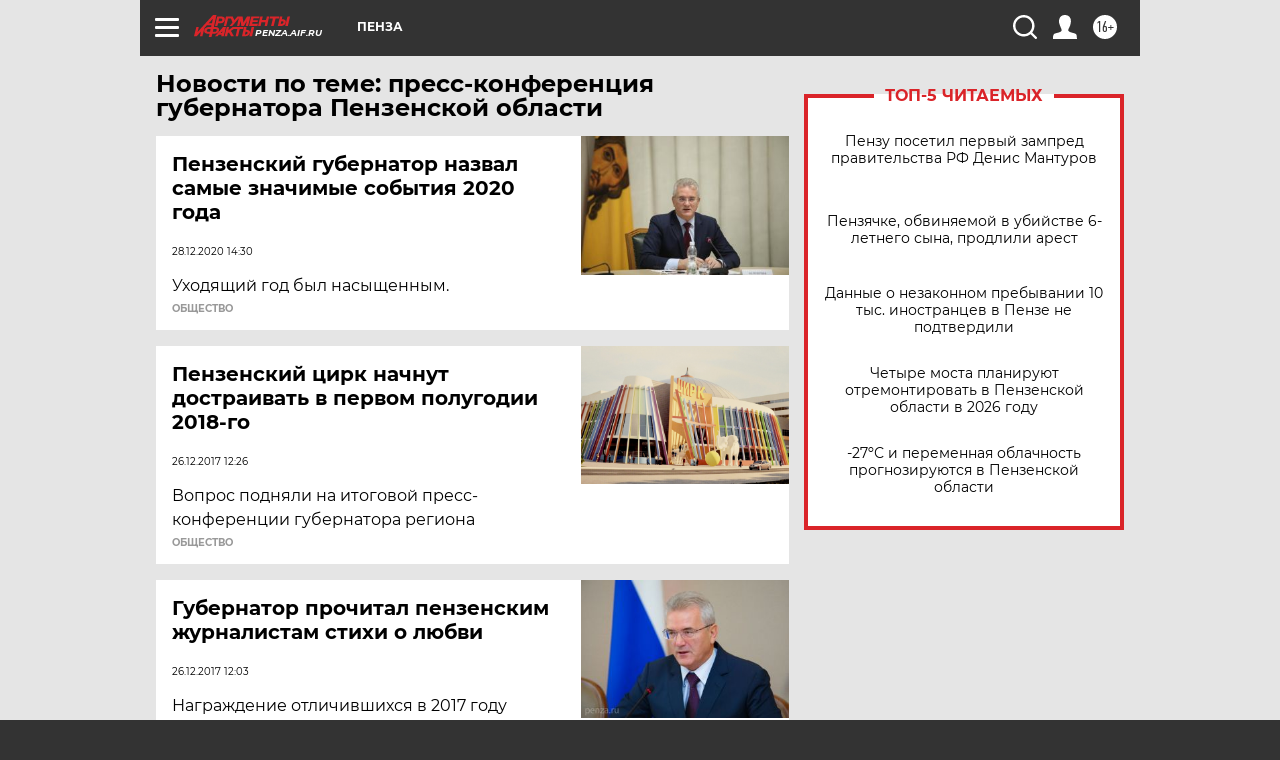

--- FILE ---
content_type: text/html
request_url: https://tns-counter.ru/nc01a**R%3Eundefined*aif_ru/ru/UTF-8/tmsec=aif_ru/269021703***
body_size: -72
content:
26A1750E696B57BBX1768642491:26A1750E696B57BBX1768642491